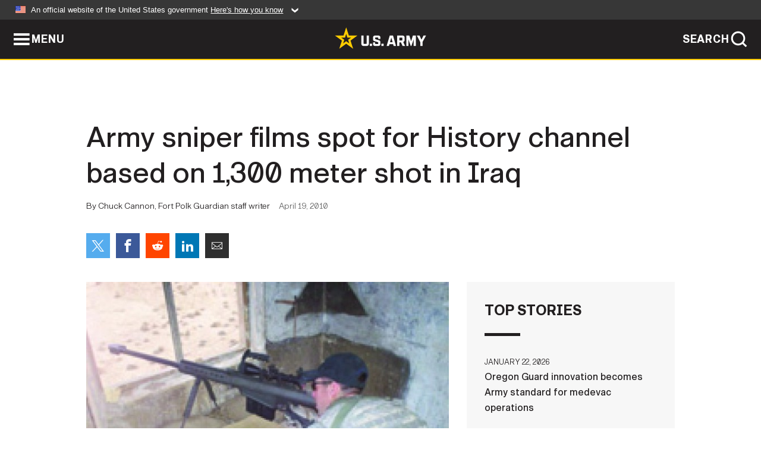

--- FILE ---
content_type: text/html; charset=UTF-8
request_url: https://www.army.mil/article/37586/army-sniper-films-spot-for-history-channel-based-on-1300-meter-shot-in-iraq/?ref=news-humaninterest-title8
body_size: 4796
content:
<!DOCTYPE html>
<html lang="en">
<head>
    <meta charset="UTF-8">
    <meta content='width=device-width, initial-scale=1.0' name='viewport' />
    <meta name="apple-itunes-app" content="app-id=342689843">
    <meta property="og:title" content="Army sniper films spot for History channel based on 1,300 meter shot in Iraq" />
<meta property="og:type" content="article" />
<meta property="og:description" content="The early morning April sky dawned clear over Forward Operating Base Iskandaryia, Iraq. Sgt. 1st Class Brandon McGuire, a platoon sergeant with 3rd Battalion, 509th Infantry Regiment, whose home base was Fort Richardson, Alaska, and his spotter settl..." />
<meta property="og:site_name" content="www.army.mil" />
<meta property="og:image" content="https://api.army.mil/e2/c/-images/2010/04/19/70375/max1200-army.mil-70375-2010-04-23-130409.jpg" />
<meta property="og:headline" content="Army sniper films spot for History channel based on 1,300 meter shot in Iraq" />
<meta property="twitter:card" content="summary_large_image" />
<meta property="twitter:site" content="@USArmy" />
<meta property="twitter:title" content="Army sniper films spot for History channel based on 1,300 meter shot in Iraq" />
<meta property="twitter:description" content="The early morning April sky dawned clear over Forward Operating Base Iskandaryia, Iraq. Sgt. 1st Class Brandon McGuire, a platoon sergeant with 3rd Battalion, 509th Infantry Regiment, whose home base was Fort Richardson, Alaska, and his spotter settl..." />
<meta property="twitter:image" content="https://api.army.mil/e2/c/-images/2010/04/19/70375/max1200-army.mil-70375-2010-04-23-130409.jpg" />
<meta property="og:url" content="https://www.army.mil/article/37586/army_sniper_films_spot_for_history_channel_based_on_1300_meter_shot_in_iraq" />

    <title>Army sniper films spot for History channel based on 1,300 meter shot in Iraq &#124; Article &#124; The United States Army</title>
    <meta name="description" content="The early morning April sky dawned clear over Forward Operating Base Iskandaryia, Iraq. Sgt. 1st Class Brandon McGuire, a platoon sergeant with 3rd Battalion, 509th Infantry Regiment, whose home base was Fort Richardson, Alaska, and his spotter settl...">
    <meta property="article:published_time" content="2010-04-19T11:20:44-05:00" />
    <meta property="article:modified_time" content="2011-07-22T16:16:51-05:00" />
    <link rel="canonical" href="https://www.army.mil/article/37586/army_sniper_films_spot_for_history_channel_based_on_1300_meter_shot_in_iraq">
    <link rel="amphtml" href="https://www.army.mil/article-amp/37586/army_sniper_films_spot_for_history_channel_based_on_1300_meter_shot_in_iraq"/>
    <link rel="stylesheet" href="/e2/global/rv7/topnav/navbar.css">
    <link rel="stylesheet" href="/e2/global/rv7/footer/footer.css">
    <link rel="stylesheet" href="/css/article.css?id=05631edaec0f9b6cde4e0b0469a45dbb">
    <link rel="apple-touch-icon" href="/e2/images/rv7/army_star_icon_60.png">
    <link rel="apple-touch-icon" sizes="76x76" href="/e2/images/rv7/army_star_icon_76.png">
    <link rel="apple-touch-icon" sizes="120x120" href="/e2/images/rv7/army_star_icon_120.png">
    <link rel="apple-touch-icon" sizes="152x152" href="/e2/images/rv7/army_star_icon_152.png">
</head>
<body class="army-font">
    <!--[if lt IE 9]>
<div class="oldie-warning">
    <p class="warning">!</p>
      <p>Your version of Internet Explorer is out of date. It has known security flaws and can cause issues displaying content on this page, and other websites.</p>
      <p><a href="/upgrade" title="Learn how to update your browser">Learn how to update your browser</a></p>
</div>
<![endif]-->    <div class='article-container wrapper'>
        <div class="container">
            <div class="inner-container" role="main">
                <div id="article-top" class="row">
                    <div class="span12">
                        <h1>Army sniper films spot for History channel based on 1,300 meter shot in Iraq</h1>
                        <p class="small">By Chuck Cannon, Fort Polk Guardian staff writer<span>April 19, 2010</span></p>
                        <section class="alt-social-bar">
  <ul>
        <li class="social-button-sm twitter-button">
            <a rel="noopener noreferrer" target="_blank" href="https://twitter.com/share?url=https%3A%2F%2Fwww.army.mil%2Farticle%2F37586%2Farmy-sniper-films-spot-for-history-channel-based-on-1300-meter-shot-in-iraq&amp;text=Army%20sniper%20films%20spot%20for%20History%20channel%20based%20on%201%2C300%20meter%20shot%20in%20Iraq"><span role="img">Share on Twitter</span></a>
        </li>
        <li class="social-button-sm facebook-button">
            <a rel="noopener noreferrer" target="_blank" href="https://www.facebook.com/sharer/sharer.php?u=https%3A%2F%2Fwww.army.mil%2Farticle%2F37586%2Farmy-sniper-films-spot-for-history-channel-based-on-1300-meter-shot-in-iraq"><span role="img">Share on Facebook</span></a>
        </li>
        <li class="social-button-sm reddit-button">
            <a rel="noopener noreferrer" target="_blank" href="https://www.reddit.com/submit?url=https%3A%2F%2Fwww.army.mil%2Farticle%2F37586%2Farmy-sniper-films-spot-for-history-channel-based-on-1300-meter-shot-in-iraq"><span role="img">Share on Reddit</span></a>
        </li>
        <li class="social-button-sm linkedin-button">
            <a rel="noopener noreferrer" target="_blank" href="https://www.linkedin.com/cws/share?url=https%3A%2F%2Fwww.army.mil%2Farticle%2F37586%2Farmy-sniper-films-spot-for-history-channel-based-on-1300-meter-shot-in-iraq"><span role="img">Share on LinkedIn</span></a>
        </li>
        <li class="social-button-sm email-button">
            <a rel="noopener noreferrer" target="_blank" href="mailto:?Subject=Army%20sniper%20films%20spot%20for%20History%20channel%20based%20on%201%2C300%20meter%20shot%20in%20Iraq&amp;body=https%3A%2F%2Fwww.army.mil%2Farticle%2F37586%2Farmy-sniper-films-spot-for-history-channel-based-on-1300-meter-shot-in-iraq"><span role="img">Share via Email</span></a>
        </li>
        </ul>
    </section>                    </div>
                </div>
                <div class="two-column-body">
                    <div class="left-column">
                        
                        <div class="article-body rich-text-element bodytext">
                            <div class="ql-editor">
                                <div class="editor-image single">
                      <figure class="photo cur-photo">
          <span class="centered-image">
            <span class="img-container">
              <a class="rich-text-img-link" href="https://api.army.mil/e2/c/-images/2010/04/19/70375/army.mil-70375-2010-04-23-130409.jpg" target="_blank" rel="noopener">
                <img alt="Million dollar shot earns 509th first sergeant  TV appearance"
                data-full-desc="" src="https://api.army.mil/e2/c/-images/2010/04/19/70375/size0-full-army.mil-70375-2010-04-23-130409.jpg" />
              </a>
                          </span>
          </span>
          <figcaption>
                        <span class="image-caption">
              <span class="caption-text">
                
                <span class="caption-author"> (Photo Credit: U.S. Army)</span>
              </span>
              <a href="https://api.army.mil/e2/c/-images/2010/04/19/70375/army.mil-70375-2010-04-23-130409.jpg" title="View original" target="_blank" rel="noopener">VIEW ORIGINAL</a>
            </span>
          </figcaption>
        </figure>
          </div>
  

    
    
          <p>FORT POLK, La. (April 19, 2010) -- The early morning April sky dawned clear over Forward Operating Base Iskandaryia, Iraq. Sgt. 1st Class Brandon McGuire, a platoon sergeant with 3rd Battalion, 509th Infantry Regiment, whose home base was Fort Richardson, Alaska, and his spotter settled in for their third day of looking for insurgents.</p>
    
    
    
  
  

    
    
          <p>"We were observing a stretch of road that had recently been cleared of IEDs (improvised explosive devices)," said McGuire, now first sergeant of Fort Polk's Alpha Troop, 1st Battalion (Airborne), 509th Infantry Regiment.</p>
    
    
    
  
  

    
    
          <p>"The area had also seen a lot of mortar activity. We had several Soldiers killed and severely wounded along that stretch of road by IEDs and mortars."</p>
    
    
    
  
  

    
    
          <p>As the two Soldiers gazed across the expanse between their hiding place - an abandoned shed - and their target area, they noticed a man in local garb sauntering up and down through a series of canals. When he dug into a canal bank and uncovered a mortar tube, McGuire said he knew this was a target.</p>
    
    
    
  
  

    
    
          <p>"We called the battalion TOC (tactical operations center) and reported what we had," said the Olathe, Kan., native. "We were granted permission to engage the target."</p>
    
    
    
  
  

    
    
          <p>However, engaging the target was easier said than done.</p>
    
    
    
  
  

    
    
          <p>"We measured the distance at 1,310 meters," McGuire said. "There was a crosswind of 8-10 knots and a sand storm was heading our way. We didn't have a lot of time."</p>
    
    
    
  
  

    
    
          <p>Yet time was needed. Snipers are trained to make a triangle from a target's chin to his chest, and then aim for that mark. But McGuire's target was moving up and down through canals making it difficult for the Army marksman to get a clear shot. Then there were the calculations for windage.</p>
    
    
    
  
  

    
    
          <p>Here, McGuire caught a break - there were kids not far from their target flying a kite. "We were able to use the kites to help estimate the wind speed at the target," McGuire said. "We watched for almost two hours before the target presented himself in such a way that I was able to get a clear shot."</p>
    
    
    
  
  

    
    
          <p>McGuire said he didn't think he would hit his target with the first shot.</p>
    
    
    
  
  

    
    
          <p>"I was hoping I would get close enough to make an adjustment and hit him with the second shot," McGuire said. "I knew that when I fired there would be a brown out for a couple of seconds - the dust would block my vision - so I was depending on my spotter to let me know where the first round hit."</p>
    
    
    
  
  

    
    
          <p>McGuire took a breath and then squeezed the trigger of his Barrett .50 caliber sniper weapon system. After the dust cleared, McGuire prepared for a second shot, but was unable to find the target.</p>
    
    
    
  
  

    
    
          <p>"I asked my spotter, 'Where is he''" McGuire said. "My spotter said, 'Holy s--, I think you got him."</p>
    
    
    
  
  

    
    
          <p>McGuire said that for a couple of seconds there was disbelief on his part. Then it was back to work scanning the sector for targets.</p>
    
    
    
  
  

    
    
          <p>The shot was so effective no one knew about it other than McGuire, his spotter - and the target.</p>
    
    
    
  
  

    
    
          <p>"Even the kids flying the kites were oblivious to what happened," McGuire said. "They just kept flying their kites."</p>
    
    
    
  
  

    
    
          <p>With the shot, not only had McGuire removed a target that had helped kill and wound American Soldiers, he had also dealt a psychological blow to the enemy.</p>
    
    
    
  
  

    
    
          <p>"No one knew who shot him," McGuire said. "Not even the local elders. They came to our FOB and told us a member of the mortar team had been killed, but they didn't know who did it. It hurt them bad because they didn't know who was targeting them. It took a mental toll on them."</p>
    
    
    
  
  

    
    
          <p>The shot had an opposite affect on U.S. Soldiers.</p>
    
    
    
  
  

    
    
          <p>"For us, it was great," McGuire said. "We'd had so many Soldiers killed and who had lost legs. After the shot, the daily mortar attacks and IEDs ceased in that area."</p>
    
    
    
  
  

    
    
          <p>McGuire said "the million-dollar shot" as it became known among members of his unit, was a big deal to coalition forces in the area.</p>
    
    
    
  
  

    
    
          <p>"Everyone was congratulating me," he said. "But to me, it seemed like another day in Iraq."</p>
    
    
    
  
  

    
    
          <p>McGuire recently returned from a trip to California to film a segment of an upcoming History Channel special entitled "Sniper: The Deadliest Mission." The two-hour documentary is scheduled to air this fall.</p>
    
    
    
  
  

    
    
          <p>"I spent a couple of hours in an interview, then shot the rest of the day with another sniper," McGuire said. "It was a lot of fun."</p>
    
    
    
  
  

    
    
          <p>McGuire tributes the success of the improbable shot to tactical patience.</p>
    
    
    
  
  

    
    
          <p>"It took us two hours to get the shot picture I needed on the target because of the terrain," he said. "We waited, then finally got the shot. Hitting a human target is not like a deer or something. "With an animal, you can kind of predict what their movements are going to be, but with a human, you don't know what they are going to do."</p>
    
    
    
  
  

                              </div>
                        </div> <!-- end article-body -->

                    </div>
                                        <div class="right-column">
                        <div class="top-stories">
                            <h4>TOP STORIES</h4>
                            <ul>
                                                            <li>
                                    <a href="/article/290128/oregon_guard_innovation_becomes_army_standard_for_medevac_operations" title="Oregon Guard innovation becomes Army standard for medevac operations"><span>January 22, 2026</span><span>Oregon Guard innovation becomes Army standard for medevac operations</span></a>
                                </li>
                                                            <li>
                                    <a href="/article/290121/a_tail_of_service_famous_doggles_dog_nick_retires_after_eight_years" title="A &amp;#39;tail&amp;#39; of service: Famous &amp;#39;doggles&amp;#39; dog Nick retires after eight years"><span>January 22, 2026</span><span>A &#39;tail&#39; of service: Famous &#39;doggles&#39; dog Nick retires after eight years</span></a>
                                </li>
                                                            <li>
                                    <a href="/article/290126/soldier_receives_purple_heart_credits_training_in_reaction_to_2012_afghanistan_ied_attack" title="Soldier receives Purple Heart, credits training in reaction to 2012 Afghanistan IED attack"><span>January 22, 2026</span><span>Soldier receives Purple Heart, credits training in reaction to 2012 Afghanistan IED attack</span></a>
                                </li>
                                                            <li>
                                    <a href="/article/290132/us_army_honors_top_recruiters_of_fiscal_year_2025" title="US Army honors top recruiters of fiscal year 2025"><span>January 22, 2026</span><span>US Army honors top recruiters of fiscal year 2025</span></a>
                                </li>
                                                            <li>
                                    <a href="/article/290105/us_army_polish_land_forces_conduct_operation_winter_falcon_2026" title="US Army, Polish Land Forces conduct Operation Winter Falcon 2026"><span>January 21, 2026</span><span>US Army, Polish Land Forces conduct Operation Winter Falcon 2026</span></a>
                                </li>
                                                            <li>
                                    <a href="/article/290046/the_long_gray_line_remains_unbroken_legacy_gold_rings_link_west_point_grads" title="The Long Gray Line remains unbroken: &amp;#39;Legacy gold&amp;#39; rings link West Point grads"><span>January 16, 2026</span><span>The Long Gray Line remains unbroken: &#39;Legacy gold&#39; rings link West Point grads</span></a>
                                </li>
                                                            <li>
                                    <a href="/article/290125/1776_warrior_dividend_tax_free_irs_confirms" title="$1,776 &amp;#39;Warrior Dividend&amp;#39; tax-free, IRS confirms"><span>January 22, 2026</span><span>$1,776 &#39;Warrior Dividend&#39; tax-free, IRS confirms</span></a>
                                </li>
                                                        </ul>
                        </div>
                    </div>
                                    </div>
            </div>
        </div>
    </div> <!-- end .article-container -->
        <div id="ga-analytic-codes" data-codes="283512757"></div>
        
    <div id="lightbox" class="hidden">
  <div class="container click-close">
    <a class="thumbnail hidden" id="thumbnail"><span class="thumbnail-button"></span></a>
    <a class="single-view hidden" id="single-view"><span class="single-view-button"></span></a>
    <span class="image-index hidden" id="image-index"></span>
    <a class="download hidden" id="download" target="_blank"><span class="download-button"></span></a>
    <a class="share hidden" id="share"><span class="share-button"></span></a>
    <div class="share-box opacity-zero" id="share-box">
      <ul>
        <li class="social-button facebook-button">
          <a id="fb-social" href="" target="_blank" rel="noopener">
            <span></span>
          </a>
        </li>
        <li class="social-button twitter-button">
          <a id="twitter-social" href="" target="_blank" rel="noopener">
            <span></span>
          </a>
        </li>
        <li class="social-button pinterest-button">
          <a id="pint-social" href="" target="_blank" rel="noopener">
            <span></span>
          </a>
        </li>
      </ul>
    </div>
    <a class="close click-close" href="javascript:void(0);"><span class="click-close"></span></a>
    <div class="inner-container">
      <div class="navigation">
        <a class="lb-button" id="next-button" href="javascript:void(0);" title="Next image"><span></span></a>
        <a class="lb-button" id="prev-button" href="javascript:void(0);" title="Previous image"><span></span></a>
      </div>
      <div id="video-elem" class="video-elem click-close hidden"></div>
      <div class="lb-img click-close" id="lb-img">
        <div id="img-wrap" class="img-wrap">
          <img id="prev-elem" class="prev-elem" src="" alt="Previous image in slideshow" />
          <img id="current-elem" class="current-elem" src="" alt="Active image in slideshow" />
          <img id="next-elem" class="next-elem" src="" alt="Next image in slideshow" />
        </div>
        <div id="lightbox-caption" class="caption"></div>
      </div>
      <div class="thumbnail-view hidden" id="thumbnail-view">
        <ul>
                                    <li>
                <a href="javascript:void(0);">
                  <span class="image">
                    <img alt="" src="" data-src="https://api.army.mil/e2/c/-images/2010/04/19/70375/army.mil-70375-2010-04-23-130409.jpg" data-title="Million dollar shot earns 509th first sergeant  TV appearance" data-author=""
                    data-full-desc="">
                    <p class="img-title">Million dollar shot earns 509th first sergeant  TV appearance</p>
                  </span>
                </a>
              </li>
                              </ul>
      </div>
      <div class="image-loading"></div>
    </div>
  </div>
</div>    <div id="loading" class="loading">
  <div id="loading-bar" class="loading-bar"></div>
</div>    <script
    type="text/javascript"
    src="https://www.army.mil/e2/js/rv7/main/army_mil_searchgov_sayt_loader.js"
    integrity="sha384-d0OhafLmLE7BWLyFtyJDjz21pszH7X++shSDoUY7YEcdE9IKvdTGrImLzJJQv27l"
    crossorigin="anonymous"
></script>
<!-- to include extra GA codes, use format: -->
<!-- <div id="ga-analytic-codes" data-codes="G-xxx, G-xxx"></div> -->
<script async src="https://www.googletagmanager.com/gtag/js?id=G-YQMQPQYJ4J"></script>
<script
    type="text/javascript"
    src="https://www.army.mil/e2/js/rv7/main/google_analytics4.js"
    integrity="sha384-edaw17livoqdnSsOB+0OpunEQR1CkU1VOJNP9Z8sm3sYEVmfUfafIB3/fUZ7hift"
    crossorigin="anonymous"
></script>
    <section id="social-bar-id" class="social-bar">
    <h2 class="hidden">Social Sharing</h2>
    <ul>
        <li class="social-button no-hover twitter-button">
            <a rel="noopener noreferrer" target="_blank" href="https://twitter.com/share?url=https%3A%2F%2Fwww.army.mil%2Farticle%2F37586%2Farmy-sniper-films-spot-for-history-channel-based-on-1300-meter-shot-in-iraq&amp;text=Army%20sniper%20films%20spot%20for%20History%20channel%20based%20on%201%2C300%20meter%20shot%20in%20Iraq"><span>Share on Twitter</span></a>
        </li>
        <li class="social-button no-hover facebook-button">
            <a rel="noopener noreferrer" target="_blank" href="https://www.facebook.com/sharer/sharer.php?u=https%3A%2F%2Fwww.army.mil%2Farticle%2F37586%2Farmy-sniper-films-spot-for-history-channel-based-on-1300-meter-shot-in-iraq"><span>Share on Facebook</span></a>
        </li>
        <li class="social-button no-hover reddit-button">
            <a rel="noopener noreferrer" target="_blank" href="https://www.reddit.com/submit?url=https%3A%2F%2Fwww.army.mil%2Farticle%2F37586%2Farmy-sniper-films-spot-for-history-channel-based-on-1300-meter-shot-in-iraq"><span>Share on Reddit</span></a>
        </li>
        <li class="social-button no-hover linkedin-button">
            <a rel="noopener noreferrer" target="_blank" href="https://www.linkedin.com/cws/share?url=https%3A%2F%2Fwww.army.mil%2Farticle%2F37586%2Farmy-sniper-films-spot-for-history-channel-based-on-1300-meter-shot-in-iraq"><span>Share on LinkedIn</span></a>
        </li>
        <li class="social-button no-hover email-button">
            <a rel="noopener noreferrer" target="_blank" href="mailto:?Subject=Army%20sniper%20films%20spot%20for%20History%20channel%20based%20on%201%2C300%20meter%20shot%20in%20Iraq&amp;body=https%3A%2F%2Fwww.army.mil%2Farticle%2F37586%2Farmy-sniper-films-spot-for-history-channel-based-on-1300-meter-shot-in-iraq"><span>Share via Email</span></a>
        </li>
    </ul>
</section>    <script src="/e2/global/rv7/topnav/navbar.js" async></script>
    <script src="/e2/global/rv7/footer/footer.js" async></script>
    <script src="/js/article.js?id=6292c25ed28f08086b3501466b73e53f" async></script>
</body>
</html>
